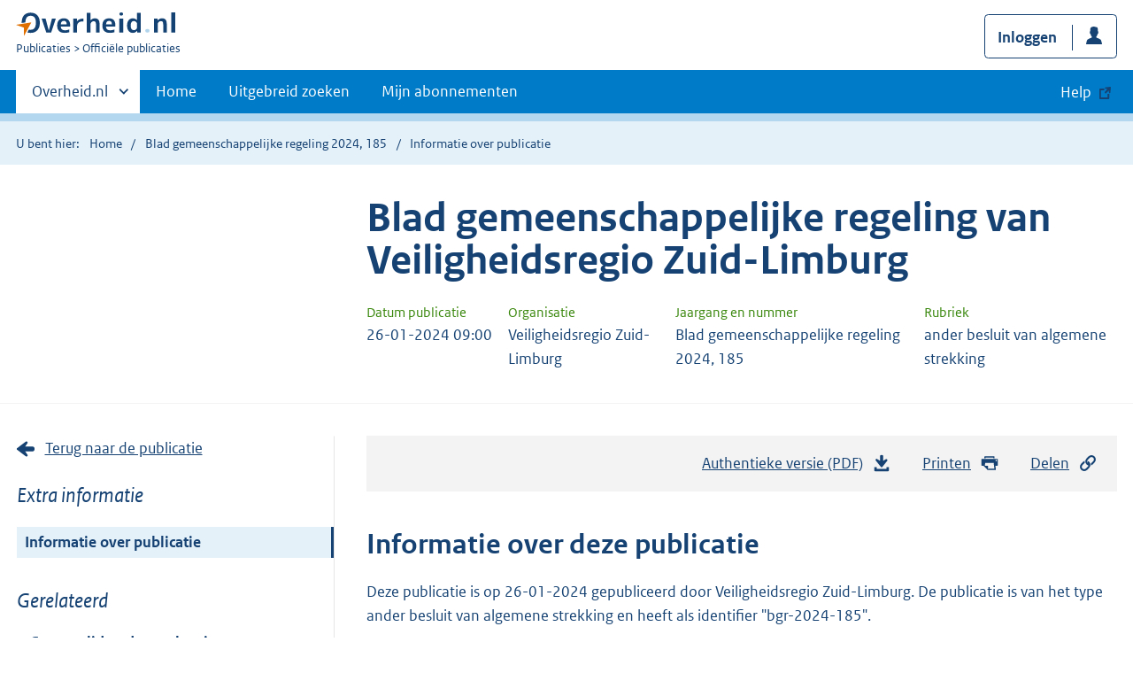

--- FILE ---
content_type: text/html; charset=utf-8
request_url: https://zoek.officielebekendmakingen.nl/bgr-2024-185
body_size: 7101
content:

<!DOCTYPE html>
<html lang="nl" class="env-prod">
<head>
    <meta charset="utf-8">

    <meta http-equiv="X-UA-Compatible" content="IE=edge">
    <meta name="viewport" content="width=device-width,initial-scale=1">

    <title>Informatie over Blad gemeenschappelijke regeling 2024, 185 | Overheid.nl &gt; Offici&#xEB;le bekendmakingen</title>

    
                <meta name="OVERHEID.category" data-scheme="OVERHEID.TaxonomieBeleidsagendaDecentraal" content="Bestuur | Organisatie en beleid" />
            <meta name="OVERHEID.category" data-scheme="OVERHEID.TaxonomieBeleidsagendaDecentraal" content="Openbare orde en veiligheid | Organisatie en beleid" />
            <meta name="DCTERMS.alternative" content="Besluit aanwijzing toezichthouders industri&#xEB;le veiligheid Veiligheidsregio Zuid-Limburg" />
            <meta name="OVERHEIDop.doctype" content="Offici&#xEB;le Publicaties, versie 1.1" />
            <meta name="OVERHEID.authority" data-scheme="OVERHEID.RegionaalSamenwerkingsorgaan" content="Veiligheidsregio Zuid-Limburg" />
            <meta name="OVERHEIDop.gebiedsmarkering" data-scheme="Gemeente" content="Gemeente Eijsden-Margraten (Limburg)" />
            <meta name="OVERHEIDop.gebiedsmarkering" data-scheme="Gemeente" content="Gemeente Gulpen-Wittem (Limburg)" />
            <meta name="OVERHEIDop.gebiedsmarkering" data-scheme="Gemeente" content="Gemeente Heerlen (Limburg)" />
            <meta name="OVERHEIDop.gebiedsmarkering" data-scheme="Gemeente" content="Gemeente Kerkrade (Limburg)" />
            <meta name="OVERHEIDop.gebiedsmarkering" data-scheme="Gemeente" content="Gemeente Landgraaf (Limburg)" />
            <meta name="OVERHEIDop.gebiedsmarkering" data-scheme="Gemeente" content="Gemeente Maastricht (Limburg)" />
            <meta name="OVERHEIDop.gebiedsmarkering" data-scheme="Gemeente" content="Gemeente Meerssen (Limburg)" />
            <meta name="OVERHEIDop.gebiedsmarkering" data-scheme="Gemeente" content="Gemeente Simpelveld (Limburg)" />
            <meta name="OVERHEIDop.gebiedsmarkering" data-scheme="Gemeente" content="Gemeente Sittard-Geleen (Limburg)" />
            <meta name="OVERHEIDop.gebiedsmarkering" data-scheme="Gemeente" content="Gemeente Vaals (Limburg)" />
            <meta name="OVERHEIDop.gebiedsmarkering" data-scheme="Gemeente" content="Gemeente Valkenburg aan de Geul (Limburg)" />
            <meta name="OVERHEIDop.gebiedsmarkering" data-scheme="Gemeente" content="Gemeente Voerendaal (Limburg)" />
            <meta name="OVERHEIDop.gebiedsmarkering" data-scheme="Gemeente" content="Gemeente Beekdaelen (Limburg)" />
            <meta name="OVERHEIDop.gebiedsmarkering" data-scheme="Gemeente" content="Gemeente Brunssum (Limburg)" />
            <meta name="OVERHEIDop.gebiedsmarkering" data-scheme="Gemeente" content="Gemeente Beek (Limburg)" />
            <meta name="OVERHEIDop.gebiedsmarkering" data-scheme="Gemeente" content="Gemeente Stein (Limburg)" />
            <meta name="DC.source" content="artikel 61 van de Wet veiligheidsregio&#x2019;s]|[1.0:c:BWBR0027466&amp;artikel=61&amp;g=2024-01-01" />
            <meta name="DC.identifier" data-scheme="OVERHEIDop.BgrID" content="bgr-2024-185" />
            <meta name="OVERHEIDop.jaargang" data-scheme="DCTERMS.W3CDTF" content="2024" />
            <meta name="DC.creator" data-scheme="OVERHEID.RegionaalSamenwerkingsorgaan" content="Veiligheidsregio Zuid-Limburg" />
            <meta name="OVERHEIDop.configuratie" content="https://repository.officiele-overheidspublicaties.nl/MasterConfiguraties/MC-DRP-OverigeBvAS-Web-CB/5.19/xml/MC-DRP-OverigeBvAS-Web-CB.xml" />
            <meta name="OVERHEID.organisationType" data-scheme="OVERHEID.Organisatietype" content="regionaal samenwerkingsorgaan" />
            <meta name="OVERHEIDop.publicationName" content="Blad gemeenschappelijke regeling" />
            <meta name="DCTERMS.available" data-scheme="DCTERMS.W3CDTF" content="2024-01-26" />
            <meta name="OVERHEIDop.publicationIssue" content="185" />
            <meta name="OVERHEIDop.betreftRegeling" content="CVDR714476_1" />
            <meta name="DC.type" data-scheme="OVERHEID.Informatietype" content="offici&#xEB;le publicatie" />
            <meta name="OVERHEIDop.startdatum" data-scheme="xs:date" content="2024-01-27" />
            <meta name="DC.type" data-scheme="OVERHEIDop.Rubriek" content="ander besluit van algemene strekking" />
            <meta name="DCTERMS.language" data-scheme="DCTERMS.RFC4646" content="nl" />
            <meta name="DC.title" content="Besluit aanwijzing toezichthouders industri&#xEB;le veiligheid" />
            <meta name="DCTERMS.publisher" data-scheme="OVERHEID.RegionaalSamenwerkingsorgaan" content="Veiligheidsregio Zuid-Limburg" />



    <link rel="icon" type="image/png" sizes="32x32" href="/static/afbeeldingen/overheidnl.png" />
    <link rel="icon" type="image/png" sizes="96x96" href="/static/afbeeldingen/overheidnl.png" />
    <link rel="icon" type="image/png" sizes="16x16" href="/static/afbeeldingen/overheidnl.png" />

    
    <link rel="stylesheet" href="/static/cb_css/main.css" />
    <link rel="stylesheet" href="/static/cb_css/print.css" />
    <link rel="stylesheet" href="/css/rps_cb.css" />
    
    <link href="/static/kaartmodule/css/index.css" rel="stylesheet" />

</head>
<body>
        <!-- Start Piwik PRO Tag Manager code -->
        <script type="text/javascript">
            (function (window, document, dataLayerName, id) {
                window[dataLayerName] = window[dataLayerName] || [], window[dataLayerName].push({ start: (new Date).getTime(), event: "stg.start" }); var scripts = document.getElementsByTagName('script')[0], tags = document.createElement('script');
                function stgCreateCookie(a, b, c) { var d = ""; if (c) { var e = new Date; e.setTime(e.getTime() + 24 * c * 60 * 60 * 1e3), d = "; expires=" + e.toUTCString() } document.cookie = a + "=" + b + d + "; path=/; Secure" }
                var isStgDebug = (window.location.href.match("stg_debug") || document.cookie.match("stg_debug")) && !window.location.href.match("stg_disable_debug"); stgCreateCookie("stg_debug", isStgDebug ? 1 : "", isStgDebug ? 14 : -1);
                var qP = []; dataLayerName !== "dataLayer" && qP.push("data_layer_name=" + dataLayerName), qP.push("use_secure_cookies"), isStgDebug && qP.push("stg_debug"); var qPString = qP.length > 0 ? ("?" + qP.join("&")) : "";
                tags.async = !0, tags.src = "https://koop.piwik.pro/containers/" + id + ".js" + qPString, scripts.parentNode.insertBefore(tags, scripts);
                !function (a, n, i) { a[n] = a[n] || {}; for (var c = 0; c < i.length; c++)!function (i) { a[n][i] = a[n][i] || {}, a[n][i].api = a[n][i].api || function () { var a = [].slice.call(arguments, 0); "string" == typeof a[0] && window[dataLayerName].push({ event: n + "." + i + ":" + a[0], parameters: [].slice.call(arguments, 1) }) } }(i[c]) }(window, "ppms", ["tm", "cm"]);
            })(window, document, 'dataLayer', 'f8b9eee5-8d9c-4ea1-abd5-83e174f29813');
        </script>
        <!-- End Piwik PRO Tag Manager code -->
    <div class="skiplinks container">
<a  href="#content">Direct naar content</a>
<a  href="#nav">Navigatie</a>
<a  href="#header">Contextinformatie</a>
<a  href="#pubinfo">Informatie over publicatie</a>
<a  href="#acties">Acties</a>
</div>
<header class="header">
<div class="header__start">
<div class="container">
<button  type="button" class="hidden-desktop button button--icon-hamburger" data-handler="toggle-nav" aria-controls="nav" aria-expanded="false">Menu</button>
<div class="logo ">
<a id="logo-link" href="https://www.overheid.nl"><img src="/static/images/logo.svg" alt="Logo Overheid.nl, ga naar de startpagina overheid.nl" /></a>
<p class="logo__you-are-here"><span class="visually-hidden">U bent nu hier: </span>
<span>Publicaties</span>
<span>Officiële publicaties</span>
</p>
</div>

<div class="header__meta">
<a id="profile-button-login" class="button icon-bg icon--profile" href="/mijnabonnementen/inloggen" role="button" >Inloggen</a>

</div>
</div>
</div>
<nav class="header__nav header__nav--closed" id="nav">
<h2 class="visually-hidden">Primaire navigatie</h2>
<div class="container">
<ul class="header__primary-nav list list--unstyled">
<li class="hidden-mobile"><a href="#other-sites" data-handler="toggle-other-sites" data-decorator="init-toggle-other-sites"><span class="visually-hidden">Andere sites binnen </span>Overheid.nl</a></li>
<li><a href="https://www.officielebekendmakingen.nl/" class="" >Home</a></li>
<li><a href="/uitgebreidzoeken" class="" >Uitgebreid zoeken</a></li>
<li><a href="/mijnabonnementen" class="" >Mijn abonnementen</a></li>
<li><a class="button secondary is-external" href="https://www.overheid.nl/help/officiele-bekendmakingen/" role="button">Help</a></li>
</ul>
<a href="#other-sites" class="hidden-desktop" data-handler="toggle-other-sites" data-decorator="init-toggle-other-sites"><span class="visually-hidden">Andere sites binnen </span>Overheid.nl</a>
</div>
</nav>
</header>
<div class="header__more" id="other-sites">
<div class="container columns">
<div>
<h2>Berichten over uw Buurt</h2>
<p>Zoals vergunningen, bouwplannen en lokale regelgeving.</p>
<ul class="list list--linked">
<li><a href="https://overheid.nl/berichten-over-uw-buurt/rondom-uw-woonadres">Rondom uw woonadres</a></li>
<li><a href="https://overheid.nl/berichten-over-uw-buurt">Rondom een zelfgekozen adres</a></li>
</ul>
</div>
<div>
<h2>Dienstverlening</h2>
<p>Zoals belastingen, uitkeringen en subsidies.</p>
<ul class="list list--linked">
<li><a href="https://overheid.nl/dienstverlening">Naar dienstverlening</a></li>
</ul>
</div>
<div>
<h2>Beleid & regelgeving</h2>
<p>Officiële publicaties van de overheid.</p>
<ul class="list list--linked">
<li><a href="https://overheid.nl/beleid-en-regelgeving">Naar beleid & regelgeving</a></li>
</ul>
</div>
<div>
<h2>Contactgegevens overheden</h2>
<p>Adressen en contactpersonen van overheidsorganisaties.</p>
<ul class="list list--linked">
<li><a href="https://organisaties.overheid.nl">Naar overheidsorganisaties</a></li>
</ul>
</div>
</div>
</div>

    <div class="row row--page-opener">
        <div class="container">
            <div class="breadcrumb">
<p>U bent hier:</p>
<ol>
<li>
<a  href="https://www.officielebekendmakingen.nl/">Home</a>
</li>
<li>
<a  href="/bgr-2024-185.html">Blad gemeenschappelijke regeling 2024, 185</a>
</li>
<li>
Informatie over publicatie
</li>
</ol>
</div>

        </div>
    </div>
    






<header class="documentbanner" id="header">
<div class="documentbanner__logo">
</div>
<div class="documentbanner__content">
<article>
<h2>Blad gemeenschappelijke regeling van Veiligheidsregio Zuid-Limburg</h2>
<table class="table table--dataintro table--mobiletransform">
<thead>
<tr>
<th>Datum publicatie</th>
<th>Organisatie</th>
<th>Jaargang en nummer</th>
<th>Rubriek</th>
</tr>
</thead>
<tbody>
<tr>
<td data-before="Datum publicatie">
<time datetime="2024-01-26 09:00" class="u-nobreak">26-01-2024 09:00</time>
</td>
<td data-before="Organisatie">
Veiligheidsregio Zuid-Limburg
</td>
<td data-before="Jaargang en nummer">
Blad gemeenschappelijke regeling 2024, 185
</td>
<td data-before="Rubriek">
ander besluit van algemene strekking
</td>
</tr>
</tbody>
</table>
</article>
</div>
</header>


<div class="container columns columns--sticky-sidebar">
    

<div class="columns--sticky-sidebar__sidebar" role="complementary" data-decorator="add-mobile-foldability" id="toggleable-1">
    <div>
                <a href="bgr-2024-185.html"  class="icon--backlink">Terug naar de publicatie</a>
            <h3 class="nav-sub__heading" id="extrainformatie">Extra informatie</h3>
<ul  class="nav-sub ">
<li class="nav-sub__item is-active">
<a id="infoPublicatie" href="bgr-2024-185" class="nav-sub__link is-active " aria-current="page">Informatie over publicatie</a>
</li>
</ul>

        
<input type="hidden" id="hdnPublicatieId" value="bgr-2024-185" />



    <!-- Panel voor cvdr links (ajax) -->
    <span id="related_cvdr_documents">
        <h4 class="facet--heading">Geconsolideerde regelgeving</h4>
<ul  class="list list list--relations">

</ul>

    </span>



<!-- Panel voor referendum links (ajax)-->
<span id="related_referendum_documents">
    <h4 class="facet--heading">Publicaties referendum</h4>
<ul  class="list list list--relations">

</ul>

</span>

    </div>
</div>



    

<div id="content" role="main" class="content content--publication">
    

<ul class="pageactions" id="acties">
<li>
<a  href="bgr-2024-185.pdf"  >
<img src="/static/images/icon-download.svg" alt="download authentieke versie" />
Authentieke versie (PDF)
<span id="sizeAuthentiek" class="visually-hidden">bestandsgrootte: 226 Kb</span>
</a>
</li>
<li>
<a  href="#" data-decorator="init-printtrigger" >
<img src="/static/images/icon-print-blue.svg" alt="print pagina" />
Printen
</a>
</li>
<li>
<a  href="#" data-decorator="init-modal" data-handler="open-modal" data-modal="delenModal" >
<img src="/static/images/icon-permalink.svg" alt="link naar publicatie delen" />
Delen
</a>
</li>
</ul>


    <h1 id="pubinfo">Informatie over deze publicatie</h1>
    <p>
        Deze publicatie is op 26-01-2024 gepubliceerd door  Veiligheidsregio Zuid-Limburg. De
        publicatie is van het type ander besluit van algemene strekking en heeft als identifier "bgr-2024-185".
    </p>
    <h2>Bestandsformaten</h2>
    <p>
        Op dit moment is de publicatie beschikbaar in de volgende formaten:
    </p>
    <ul  class="list list--unstyled">
<li class="list__item"><a id="LinkToPdf" href="bgr-2024-185.pdf" class="icon--downloadfile" ><span class="visually-hidden">Download publicatie in formaat </span>PDF<span id="sizePdf" class="visually-hidden">bestandsgrootte: 226 Kb</span></a></li>
<li class="list__item"><a id="LinkToOdf" href="bgr-2024-185.odt" class="icon--downloadfile" ><span class="visually-hidden">Download publicatie in formaat </span>ODT<span id="sizeOdt" class="visually-hidden">bestandsgrootte: 11 Kb</span></a></li>
<li class="list__item"><a id="LinkToXml" href="bgr-2024-185.xml" class="icon--downloadfile" ><span class="visually-hidden">Download publicatie in formaat </span>XML<span id="sizeXml" class="visually-hidden">bestandsgrootte: 3 Kb</span></a></li>
<li class="list__item"><a id="LinkToHtml" href="bgr-2024-185.html" class="icon--downloadfile" ><span class="visually-hidden">Download publicatie in formaat </span>HTML<span id="sizeHtml" class="visually-hidden">bestandsgrootte: 21 Kb</span></a></li>

</ul>


        <h2>Publicatiegegevens</h2>
        <p>
            Onderstaande tabel bevat een overzicht van de publicatiegegevens (metadata) die bij deze publicatie horen.
Deze zijn ook als los bestand beschikbaar:        </p>
<ul  class="list list--unstyled">
<li class="list__item"><a href="bgr-2024-185/metadata.xml" class="icon--downloadfile" >Metadata in XML formaat<span id="sizeMetadata" class="visually-hidden">bestandsgrootte: 7 Kb</span></a></li>
<li class="list__item"><a href="bgr-2024-185/metadata_owms.xml" class="icon--downloadfile" >Metadata in OWMS formaat<span id="sizeMetadataOwms" class="visually-hidden">bestandsgrootte: 6 Kb</span></a></li>

</ul>
        <table class="table--condensed table--headerhighlight">
            <thead>
                <tr>
                    <th scope="col">Publicatiegegevens</th>
                    <th scope="col">Waarde</th>
                </tr>
            </thead>
            <tbody>
                    <tr>
                        <th scope="row">Beleidsonderwerp</th>
                        <td data-before="Beleidsonderwerp"><span property="http://purl.org/dc/terms/type">Bestuur | Organisatie en beleid</span></td>
                    </tr>
                    <tr>
                        <th scope="row">Beleidsonderwerp</th>
                        <td data-before="Beleidsonderwerp"><span property="http://purl.org/dc/terms/type">Openbare orde en veiligheid | Organisatie en beleid</span></td>
                    </tr>
                    <tr>
                        <th scope="row">Citeertitel</th>
                        <td data-before="Citeertitel"><span property="http://purl.org/dc/terms/type">Besluit aanwijzing toezichthouders industri&#xEB;le veiligheid Veiligheidsregio Zuid-Limburg</span></td>
                    </tr>
                    <tr>
                        <th scope="row">DTD-versie</th>
                        <td data-before="DTD-versie"><span property="http://purl.org/dc/terms/type">Offici&#xEB;le Publicaties, versie 1.1</span></td>
                    </tr>
                    <tr>
                        <th scope="row">Eindverantwoordelijke</th>
                        <td data-before="Eindverantwoordelijke"><span property="http://purl.org/dc/terms/type">Veiligheidsregio Zuid-Limburg</span></td>
                    </tr>
                    <tr>
                        <th scope="row">Gebiedsmarkering (Gemeente)</th>
                        <td data-before="Gebiedsmarkering (Gemeente)"><span property="http://purl.org/dc/terms/type">Gemeente Eijsden-Margraten (Limburg)</span></td>
                    </tr>
                    <tr>
                        <th scope="row">Gebiedsmarkering (Gemeente)</th>
                        <td data-before="Gebiedsmarkering (Gemeente)"><span property="http://purl.org/dc/terms/type">Gemeente Gulpen-Wittem (Limburg)</span></td>
                    </tr>
                    <tr>
                        <th scope="row">Gebiedsmarkering (Gemeente)</th>
                        <td data-before="Gebiedsmarkering (Gemeente)"><span property="http://purl.org/dc/terms/type">Gemeente Heerlen (Limburg)</span></td>
                    </tr>
                    <tr>
                        <th scope="row">Gebiedsmarkering (Gemeente)</th>
                        <td data-before="Gebiedsmarkering (Gemeente)"><span property="http://purl.org/dc/terms/type">Gemeente Kerkrade (Limburg)</span></td>
                    </tr>
                    <tr>
                        <th scope="row">Gebiedsmarkering (Gemeente)</th>
                        <td data-before="Gebiedsmarkering (Gemeente)"><span property="http://purl.org/dc/terms/type">Gemeente Landgraaf (Limburg)</span></td>
                    </tr>
                    <tr>
                        <th scope="row">Gebiedsmarkering (Gemeente)</th>
                        <td data-before="Gebiedsmarkering (Gemeente)"><span property="http://purl.org/dc/terms/type">Gemeente Maastricht (Limburg)</span></td>
                    </tr>
                    <tr>
                        <th scope="row">Gebiedsmarkering (Gemeente)</th>
                        <td data-before="Gebiedsmarkering (Gemeente)"><span property="http://purl.org/dc/terms/type">Gemeente Meerssen (Limburg)</span></td>
                    </tr>
                    <tr>
                        <th scope="row">Gebiedsmarkering (Gemeente)</th>
                        <td data-before="Gebiedsmarkering (Gemeente)"><span property="http://purl.org/dc/terms/type">Gemeente Simpelveld (Limburg)</span></td>
                    </tr>
                    <tr>
                        <th scope="row">Gebiedsmarkering (Gemeente)</th>
                        <td data-before="Gebiedsmarkering (Gemeente)"><span property="http://purl.org/dc/terms/type">Gemeente Sittard-Geleen (Limburg)</span></td>
                    </tr>
                    <tr>
                        <th scope="row">Gebiedsmarkering (Gemeente)</th>
                        <td data-before="Gebiedsmarkering (Gemeente)"><span property="http://purl.org/dc/terms/type">Gemeente Vaals (Limburg)</span></td>
                    </tr>
                    <tr>
                        <th scope="row">Gebiedsmarkering (Gemeente)</th>
                        <td data-before="Gebiedsmarkering (Gemeente)"><span property="http://purl.org/dc/terms/type">Gemeente Valkenburg aan de Geul (Limburg)</span></td>
                    </tr>
                    <tr>
                        <th scope="row">Gebiedsmarkering (Gemeente)</th>
                        <td data-before="Gebiedsmarkering (Gemeente)"><span property="http://purl.org/dc/terms/type">Gemeente Voerendaal (Limburg)</span></td>
                    </tr>
                    <tr>
                        <th scope="row">Gebiedsmarkering (Gemeente)</th>
                        <td data-before="Gebiedsmarkering (Gemeente)"><span property="http://purl.org/dc/terms/type">Gemeente Beekdaelen (Limburg)</span></td>
                    </tr>
                    <tr>
                        <th scope="row">Gebiedsmarkering (Gemeente)</th>
                        <td data-before="Gebiedsmarkering (Gemeente)"><span property="http://purl.org/dc/terms/type">Gemeente Brunssum (Limburg)</span></td>
                    </tr>
                    <tr>
                        <th scope="row">Gebiedsmarkering (Gemeente)</th>
                        <td data-before="Gebiedsmarkering (Gemeente)"><span property="http://purl.org/dc/terms/type">Gemeente Beek (Limburg)</span></td>
                    </tr>
                    <tr>
                        <th scope="row">Gebiedsmarkering (Gemeente)</th>
                        <td data-before="Gebiedsmarkering (Gemeente)"><span property="http://purl.org/dc/terms/type">Gemeente Stein (Limburg)</span></td>
                    </tr>
                    <tr>
                        <th scope="row">Grondslag</th>
                        <td data-before="Grondslag"><span property="http://purl.org/dc/terms/type">artikel 61 van de Wet veiligheidsregio&#x2019;s]|[1.0:c:BWBR0027466&amp;artikel=61&amp;g=2024-01-01</span></td>
                    </tr>
                    <tr>
                        <th scope="row">Identifier</th>
                        <td data-before="Identifier"><span property="http://purl.org/dc/terms/type">bgr-2024-185</span></td>
                    </tr>
                    <tr>
                        <th scope="row">Jaargang</th>
                        <td data-before="Jaargang"><span property="http://purl.org/dc/terms/type">2024</span></td>
                    </tr>
                    <tr>
                        <th scope="row">Maker</th>
                        <td data-before="Maker"><span property="http://purl.org/dc/terms/type">Veiligheidsregio Zuid-Limburg</span></td>
                    </tr>
                    <tr>
                        <th scope="row">Masterconfiguratie</th>
                        <td data-before="Masterconfiguratie"><span property="http://purl.org/dc/terms/type">https://repository.officiele-overheidspublicaties.nl/MasterConfiguraties/MC-DRP-OverigeBvAS-Web-CB/5.19/xml/MC-DRP-OverigeBvAS-Web-CB.xml</span></td>
                    </tr>
                    <tr>
                        <th scope="row">Organisatietype</th>
                        <td data-before="Organisatietype"><span property="http://purl.org/dc/terms/type">regionaal samenwerkingsorgaan</span></td>
                    </tr>
                    <tr>
                        <th scope="row">Publicatieblad</th>
                        <td data-before="Publicatieblad"><span property="http://purl.org/dc/terms/type">Blad gemeenschappelijke regeling</span></td>
                    </tr>
                    <tr>
                        <th scope="row">Publicatiedatum</th>
                        <td data-before="Publicatiedatum"><span property="http://purl.org/dc/terms/type">2024-01-26</span></td>
                    </tr>
                    <tr>
                        <th scope="row">Publicatienummer</th>
                        <td data-before="Publicatienummer"><span property="http://purl.org/dc/terms/type">185</span></td>
                    </tr>
                    <tr>
                        <th scope="row">Regeling</th>
                        <td data-before="Regeling"><span property="http://purl.org/dc/terms/type">CVDR714476_1</span></td>
                    </tr>
                    <tr>
                        <th scope="row">Rubriek</th>
                        <td data-before="Rubriek"><span property="http://purl.org/dc/terms/type">offici&#xEB;le publicatie</span></td>
                    </tr>
                    <tr>
                        <th scope="row">Startdatum</th>
                        <td data-before="Startdatum"><span property="http://purl.org/dc/terms/type">2024-01-27</span></td>
                    </tr>
                    <tr>
                        <th scope="row">Subrubriek</th>
                        <td data-before="Subrubriek"><span property="http://purl.org/dc/terms/type">ander besluit van algemene strekking</span></td>
                    </tr>
                    <tr>
                        <th scope="row">Taal</th>
                        <td data-before="Taal"><span property="http://purl.org/dc/terms/type">nl</span></td>
                    </tr>
                    <tr>
                        <th scope="row">Titel</th>
                        <td data-before="Titel"><span property="http://purl.org/dc/terms/type">Besluit aanwijzing toezichthouders industri&#xEB;le veiligheid</span></td>
                    </tr>
                    <tr>
                        <th scope="row">Uitgever</th>
                        <td data-before="Uitgever"><span property="http://purl.org/dc/terms/type">Veiligheidsregio Zuid-Limburg</span></td>
                    </tr>
            </tbody>
        </table>



<h2>Op de kaart</h2>
<div class="map ">
<div class="map__map">
<div data-decorator="init-kpm" class="map__kpm" id="kpmMap1" data-config='{"config":"#config1", "rangeselector": "input[name=&#39;radio-group-1&#39;]" }'>
</div>

</div>
</div>

<script id="config1" type="application/json">
    {
    "locations": [{"type":"gemeente","geometry_type":"WKT","title":"Gemeente Eijsden-Margraten","omschrijving":"Gebiedsmarkering"},{"type":"gemeente","geometry_type":"WKT","title":"Gemeente Gulpen-Wittem","omschrijving":"Gebiedsmarkering"},{"type":"gemeente","geometry_type":"WKT","title":"Gemeente Heerlen","omschrijving":"Gebiedsmarkering"},{"type":"gemeente","geometry_type":"WKT","title":"Gemeente Kerkrade","omschrijving":"Gebiedsmarkering"},{"type":"gemeente","geometry_type":"WKT","title":"Gemeente Landgraaf","omschrijving":"Gebiedsmarkering"},{"type":"gemeente","geometry_type":"WKT","title":"Gemeente Maastricht","omschrijving":"Gebiedsmarkering"},{"type":"gemeente","geometry_type":"WKT","title":"Gemeente Meerssen","omschrijving":"Gebiedsmarkering"},{"type":"gemeente","geometry_type":"WKT","title":"Gemeente Simpelveld","omschrijving":"Gebiedsmarkering"},{"type":"gemeente","geometry_type":"WKT","title":"Gemeente Sittard-Geleen","omschrijving":"Gebiedsmarkering"},{"type":"gemeente","geometry_type":"WKT","title":"Gemeente Vaals","omschrijving":"Gebiedsmarkering"},{"type":"gemeente","geometry_type":"WKT","title":"Gemeente Valkenburg aan de Geul","omschrijving":"Gebiedsmarkering"},{"type":"gemeente","geometry_type":"WKT","title":"Gemeente Voerendaal","omschrijving":"Gebiedsmarkering"},{"type":"gemeente","geometry_type":"WKT","title":"Gemeente Beekdaelen","omschrijving":"Gebiedsmarkering"},{"type":"gemeente","geometry_type":"WKT","title":"Gemeente Brunssum","omschrijving":"Gebiedsmarkering"},{"type":"gemeente","geometry_type":"WKT","title":"Gemeente Beek","omschrijving":"Gebiedsmarkering"},{"type":"gemeente","geometry_type":"WKT","title":"Gemeente Stein","omschrijving":"Gebiedsmarkering"}],
        "options": {
        "mode": "geoview",
        "clustering": false,
        "controls": ["base-layer", "center", "fullscreen", "zoom"],
        "allow_hover": true,
        "allow_click": true,
        "ctrl_zoom": true,
        "minzoom": 6
        }
    }
</script>

<div id="delenModal" class="modal  modal--off-screen" data-decorator="init-modal" hidden role="alert">
<div class="modal__inner">
<div class="modal__content">
<h2>Permanente link</h2><p class="form__sublegend">Kopieer de link naar uw clipboard </p><div class="copydata " data-decorator="init-copydata"
data-config='{ "triggerLabel": "Kopieer link", "triggerCopiedlabel": "Gekopieerd naar clipboard", "triggerClass": "copydata__trigger" }'>
<p  class="copydata__datafield js-copydata__datafield">
https://zoek.officielebekendmakingen.nl/bgr-2024-185
</p>
</div>

</div><button id="modalSluiten" type="button" data-handler="close-modal" class="modal__close">
<span class="visually-hidden">Sluit modaal</span></button></div></div></div>

</div>

    <div class="disclaimer">
<div class="container">
<div class="disclaimer__content">
<h2 class="visually-hidden">Disclaimer</h3>
<p>De hier aangeboden pdf-bestanden van het Staatsblad, Staatscourant, Tractatenblad, provinciaal blad, gemeenteblad, waterschapsblad en blad gemeenschappelijke regeling vormen de formele bekendmakingen in de zin van de Bekendmakingswet en de Rijkswet goedkeuring en bekendmaking verdragen voor zover ze na 1 juli 2009 zijn uitgegeven. Voor pdf-publicaties van vóór deze datum geldt dat alleen de in papieren vorm uitgegeven bladen formele status hebben; de hier aangeboden elektronische versies daarvan worden bij wijze van service aangeboden.</p>
</div>
</div>
</div>

    <div class="footer row--footer" role="contentinfo">
<div class="container columns">
<div>
<ul  class="list list--linked">
<li class="list__item"><a href="https://www.overheid.nl/over-deze-site/colofon">Over deze website</a></li>
<li class="list__item"><a href="https://www.overheid.nl/help/officiele-bekendmakingen/contact">Contact</a></li>
<li class="list__item"><a href="https://www.overheid.nl/english" lang="en">English</a></li>
<li class="list__item"><a href="https://www.overheid.nl/help/officiele-bekendmakingen">Help</a></li>
<li class="list__item"><a href="https://www.overheid.nl/help/zoeken">Zoeken</a></li>

</ul>
</div>
<div>
<ul  class="list list--linked">
<li class="list__item"><a href="https://www.overheid.nl/over-deze-site/informatie-hergebruiken">Informatie hergebruiken</a></li>
<li class="list__item"><a href="https://www.overheid.nl/contact/privacyverklaring">Privacy en cookies</a></li>
<li class="list__item"><a href="https://www.overheid.nl/toegankelijkheid">Toegankelijkheid</a></li>
<li class="list__item"><a href="https://www.overheid.nl/sitemap">Sitemap</a></li>
<li class="list__item"><a href="https://www.ncsc.nl/contact/kwetsbaarheid-melden">Kwetsbaarheid melden</a></li>

</ul>
</div>
<div>
<ul  class="list list--linked">
<li class="list__item"><a href="https://data.overheid.nl">Open data</a></li>
<li class="list__item"><a href="https://linkeddata.overheid.nl/front/portal">Linked Data Overheid</a></li>
<li class="list__item"><a href="https://puc.overheid.nl">PUC Open Data</a></li>

</ul>
</div>
<div>
<ul  class="list list--linked">
<li class="list__item"><a href="https://mijn.overheid.nl">MijnOverheid.nl</a></li>
<li class="list__item"><a href="https://www.rijksoverheid.nl">Rijksoverheid.nl</a></li>
<li class="list__item"><a href="https://ondernemersplein.kvk.nl">Ondernemersplein.nl</a></li>
<li class="list__item"><a href="https://www.werkenbijdeoverheid.nl">Werkenbijdeoverheid.nl</a></li>

</ul>
</div>
</div>
</div>


    <script src="/static/scripts/jquery-3.6.0.min.js"></script>
    
    <script src="/static/scripts/map.js"></script>
    <script src="/static/kaartmodule/resources/runtime-config.js"></script>
    <script src="/static/kaartmodule/js/index.js"></script>

    <script src="/js/cb.js"></script>
    <script src="/js/rps_cb.js"></script>
    

</body>
</html>


--- FILE ---
content_type: image/svg+xml
request_url: https://zoek.officielebekendmakingen.nl/static/images/icon-chevronround-right-white.svg
body_size: 523
content:
<?xml version="1.0" encoding="UTF-8"?>
<svg width="24px" height="24px" viewBox="0 0 24 24" version="1.1" xmlns="http://www.w3.org/2000/svg" xmlns:xlink="http://www.w3.org/1999/xlink">
    <title>01. Ontwerpprincipes/03. Icons/02. 24px/02. Delta/03. Rechts</title>
    <g id="01.-Ontwerpprincipes/03.-Icons/02.-24px/02.-Delta/03.-Rechts" stroke="none" stroke-width="1" fill="none" fill-rule="evenodd">
        <g id="icon" transform="translate(6.000000, 2.000000)" fill="#fff">
            <path d="M-3.23215878,15.2123583 L-3.23215878,15.2123583 C-2.39448034,16.0337765 -1.30549838,16.3623438 -0.467819952,15.4587838 L5.98230397,9.13386371 L12.4324279,15.4587838 C13.2701063,16.280202 14.3590883,16.0337765 15.1967667,15.2123583 L15.1967667,15.2123583 C16.0344451,14.3909401 16.3695165,13.3230965 15.4480702,12.5016783 L7.4063573,4.61606364 C6.56867887,3.79464545 5.22839338,3.79464545 4.39071495,4.61606364 L-3.4834623,12.5016783 C-4.32114074,13.3230965 -4.06983721,14.3909401 -3.23215878,15.2123583 Z" id="Shape" transform="translate(6.000000, 10.000000) rotate(-270.000000) translate(-6.000000, -10.000000) "></path>
        </g>
    </g>
</svg>
